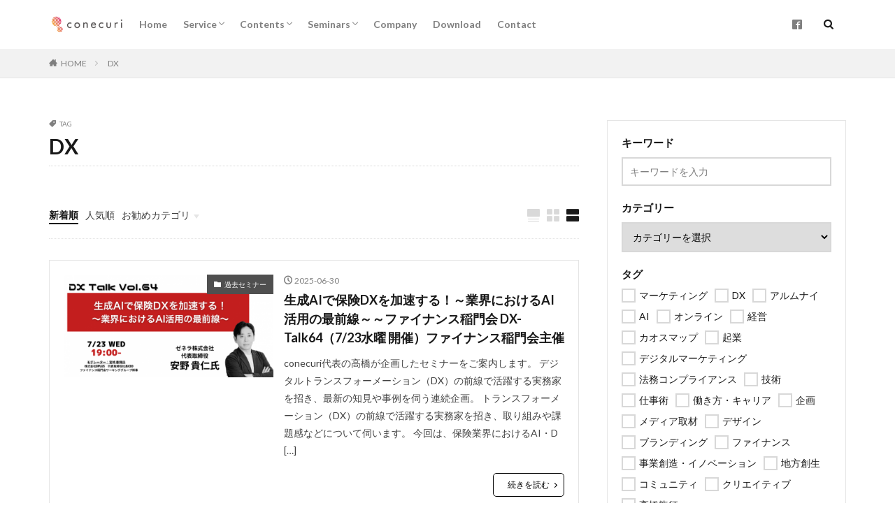

--- FILE ---
content_type: text/html; charset=UTF-8
request_url: https://conecuri.com/tag/dx/
body_size: 87614
content:

<!DOCTYPE html>

<html lang="ja" prefix="og: http://ogp.me/ns#" class="t-html 
">

<head prefix="og: http://ogp.me/ns# fb: http://ogp.me/ns/fb# article: http://ogp.me/ns/article#">
<meta charset="UTF-8">
<title>DX│conecuri合同会社</title>
<meta name='robots' content='max-image-preview:large' />
<style id='wp-img-auto-sizes-contain-inline-css' type='text/css'>
img:is([sizes=auto i],[sizes^="auto," i]){contain-intrinsic-size:3000px 1500px}
/*# sourceURL=wp-img-auto-sizes-contain-inline-css */
</style>
<link rel='stylesheet' id='dashicons-css' href='https://conecuri.com/wp/wp-includes/css/dashicons.min.css?ver=6.9' type='text/css' media='all' />
<link rel='stylesheet' id='thickbox-css' href='https://conecuri.com/wp/wp-includes/js/thickbox/thickbox.css?ver=6.9' type='text/css' media='all' />
<link rel='stylesheet' id='wp-block-library-css' href='https://conecuri.com/wp/wp-includes/css/dist/block-library/style.min.css?ver=6.9' type='text/css' media='all' />
<style id='wp-block-archives-inline-css' type='text/css'>
.wp-block-archives{box-sizing:border-box}.wp-block-archives-dropdown label{display:block}
/*# sourceURL=https://conecuri.com/wp/wp-includes/blocks/archives/style.min.css */
</style>
<style id='wp-block-categories-inline-css' type='text/css'>
.wp-block-categories{box-sizing:border-box}.wp-block-categories.alignleft{margin-right:2em}.wp-block-categories.alignright{margin-left:2em}.wp-block-categories.wp-block-categories-dropdown.aligncenter{text-align:center}.wp-block-categories .wp-block-categories__label{display:block;width:100%}
/*# sourceURL=https://conecuri.com/wp/wp-includes/blocks/categories/style.min.css */
</style>
<style id='wp-block-heading-inline-css' type='text/css'>
h1:where(.wp-block-heading).has-background,h2:where(.wp-block-heading).has-background,h3:where(.wp-block-heading).has-background,h4:where(.wp-block-heading).has-background,h5:where(.wp-block-heading).has-background,h6:where(.wp-block-heading).has-background{padding:1.25em 2.375em}h1.has-text-align-left[style*=writing-mode]:where([style*=vertical-lr]),h1.has-text-align-right[style*=writing-mode]:where([style*=vertical-rl]),h2.has-text-align-left[style*=writing-mode]:where([style*=vertical-lr]),h2.has-text-align-right[style*=writing-mode]:where([style*=vertical-rl]),h3.has-text-align-left[style*=writing-mode]:where([style*=vertical-lr]),h3.has-text-align-right[style*=writing-mode]:where([style*=vertical-rl]),h4.has-text-align-left[style*=writing-mode]:where([style*=vertical-lr]),h4.has-text-align-right[style*=writing-mode]:where([style*=vertical-rl]),h5.has-text-align-left[style*=writing-mode]:where([style*=vertical-lr]),h5.has-text-align-right[style*=writing-mode]:where([style*=vertical-rl]),h6.has-text-align-left[style*=writing-mode]:where([style*=vertical-lr]),h6.has-text-align-right[style*=writing-mode]:where([style*=vertical-rl]){rotate:180deg}
/*# sourceURL=https://conecuri.com/wp/wp-includes/blocks/heading/style.min.css */
</style>
<style id='wp-block-group-inline-css' type='text/css'>
.wp-block-group{box-sizing:border-box}:where(.wp-block-group.wp-block-group-is-layout-constrained){position:relative}
/*# sourceURL=https://conecuri.com/wp/wp-includes/blocks/group/style.min.css */
</style>
<style id='wp-block-paragraph-inline-css' type='text/css'>
.is-small-text{font-size:.875em}.is-regular-text{font-size:1em}.is-large-text{font-size:2.25em}.is-larger-text{font-size:3em}.has-drop-cap:not(:focus):first-letter{float:left;font-size:8.4em;font-style:normal;font-weight:100;line-height:.68;margin:.05em .1em 0 0;text-transform:uppercase}body.rtl .has-drop-cap:not(:focus):first-letter{float:none;margin-left:.1em}p.has-drop-cap.has-background{overflow:hidden}:root :where(p.has-background){padding:1.25em 2.375em}:where(p.has-text-color:not(.has-link-color)) a{color:inherit}p.has-text-align-left[style*="writing-mode:vertical-lr"],p.has-text-align-right[style*="writing-mode:vertical-rl"]{rotate:180deg}
/*# sourceURL=https://conecuri.com/wp/wp-includes/blocks/paragraph/style.min.css */
</style>
<style id='global-styles-inline-css' type='text/css'>
:root{--wp--preset--aspect-ratio--square: 1;--wp--preset--aspect-ratio--4-3: 4/3;--wp--preset--aspect-ratio--3-4: 3/4;--wp--preset--aspect-ratio--3-2: 3/2;--wp--preset--aspect-ratio--2-3: 2/3;--wp--preset--aspect-ratio--16-9: 16/9;--wp--preset--aspect-ratio--9-16: 9/16;--wp--preset--color--black: #000000;--wp--preset--color--cyan-bluish-gray: #abb8c3;--wp--preset--color--white: #ffffff;--wp--preset--color--pale-pink: #f78da7;--wp--preset--color--vivid-red: #cf2e2e;--wp--preset--color--luminous-vivid-orange: #ff6900;--wp--preset--color--luminous-vivid-amber: #fcb900;--wp--preset--color--light-green-cyan: #7bdcb5;--wp--preset--color--vivid-green-cyan: #00d084;--wp--preset--color--pale-cyan-blue: #8ed1fc;--wp--preset--color--vivid-cyan-blue: #0693e3;--wp--preset--color--vivid-purple: #9b51e0;--wp--preset--gradient--vivid-cyan-blue-to-vivid-purple: linear-gradient(135deg,rgb(6,147,227) 0%,rgb(155,81,224) 100%);--wp--preset--gradient--light-green-cyan-to-vivid-green-cyan: linear-gradient(135deg,rgb(122,220,180) 0%,rgb(0,208,130) 100%);--wp--preset--gradient--luminous-vivid-amber-to-luminous-vivid-orange: linear-gradient(135deg,rgb(252,185,0) 0%,rgb(255,105,0) 100%);--wp--preset--gradient--luminous-vivid-orange-to-vivid-red: linear-gradient(135deg,rgb(255,105,0) 0%,rgb(207,46,46) 100%);--wp--preset--gradient--very-light-gray-to-cyan-bluish-gray: linear-gradient(135deg,rgb(238,238,238) 0%,rgb(169,184,195) 100%);--wp--preset--gradient--cool-to-warm-spectrum: linear-gradient(135deg,rgb(74,234,220) 0%,rgb(151,120,209) 20%,rgb(207,42,186) 40%,rgb(238,44,130) 60%,rgb(251,105,98) 80%,rgb(254,248,76) 100%);--wp--preset--gradient--blush-light-purple: linear-gradient(135deg,rgb(255,206,236) 0%,rgb(152,150,240) 100%);--wp--preset--gradient--blush-bordeaux: linear-gradient(135deg,rgb(254,205,165) 0%,rgb(254,45,45) 50%,rgb(107,0,62) 100%);--wp--preset--gradient--luminous-dusk: linear-gradient(135deg,rgb(255,203,112) 0%,rgb(199,81,192) 50%,rgb(65,88,208) 100%);--wp--preset--gradient--pale-ocean: linear-gradient(135deg,rgb(255,245,203) 0%,rgb(182,227,212) 50%,rgb(51,167,181) 100%);--wp--preset--gradient--electric-grass: linear-gradient(135deg,rgb(202,248,128) 0%,rgb(113,206,126) 100%);--wp--preset--gradient--midnight: linear-gradient(135deg,rgb(2,3,129) 0%,rgb(40,116,252) 100%);--wp--preset--font-size--small: 13px;--wp--preset--font-size--medium: 20px;--wp--preset--font-size--large: 36px;--wp--preset--font-size--x-large: 42px;--wp--preset--spacing--20: 0.44rem;--wp--preset--spacing--30: 0.67rem;--wp--preset--spacing--40: 1rem;--wp--preset--spacing--50: 1.5rem;--wp--preset--spacing--60: 2.25rem;--wp--preset--spacing--70: 3.38rem;--wp--preset--spacing--80: 5.06rem;--wp--preset--shadow--natural: 6px 6px 9px rgba(0, 0, 0, 0.2);--wp--preset--shadow--deep: 12px 12px 50px rgba(0, 0, 0, 0.4);--wp--preset--shadow--sharp: 6px 6px 0px rgba(0, 0, 0, 0.2);--wp--preset--shadow--outlined: 6px 6px 0px -3px rgb(255, 255, 255), 6px 6px rgb(0, 0, 0);--wp--preset--shadow--crisp: 6px 6px 0px rgb(0, 0, 0);}:where(.is-layout-flex){gap: 0.5em;}:where(.is-layout-grid){gap: 0.5em;}body .is-layout-flex{display: flex;}.is-layout-flex{flex-wrap: wrap;align-items: center;}.is-layout-flex > :is(*, div){margin: 0;}body .is-layout-grid{display: grid;}.is-layout-grid > :is(*, div){margin: 0;}:where(.wp-block-columns.is-layout-flex){gap: 2em;}:where(.wp-block-columns.is-layout-grid){gap: 2em;}:where(.wp-block-post-template.is-layout-flex){gap: 1.25em;}:where(.wp-block-post-template.is-layout-grid){gap: 1.25em;}.has-black-color{color: var(--wp--preset--color--black) !important;}.has-cyan-bluish-gray-color{color: var(--wp--preset--color--cyan-bluish-gray) !important;}.has-white-color{color: var(--wp--preset--color--white) !important;}.has-pale-pink-color{color: var(--wp--preset--color--pale-pink) !important;}.has-vivid-red-color{color: var(--wp--preset--color--vivid-red) !important;}.has-luminous-vivid-orange-color{color: var(--wp--preset--color--luminous-vivid-orange) !important;}.has-luminous-vivid-amber-color{color: var(--wp--preset--color--luminous-vivid-amber) !important;}.has-light-green-cyan-color{color: var(--wp--preset--color--light-green-cyan) !important;}.has-vivid-green-cyan-color{color: var(--wp--preset--color--vivid-green-cyan) !important;}.has-pale-cyan-blue-color{color: var(--wp--preset--color--pale-cyan-blue) !important;}.has-vivid-cyan-blue-color{color: var(--wp--preset--color--vivid-cyan-blue) !important;}.has-vivid-purple-color{color: var(--wp--preset--color--vivid-purple) !important;}.has-black-background-color{background-color: var(--wp--preset--color--black) !important;}.has-cyan-bluish-gray-background-color{background-color: var(--wp--preset--color--cyan-bluish-gray) !important;}.has-white-background-color{background-color: var(--wp--preset--color--white) !important;}.has-pale-pink-background-color{background-color: var(--wp--preset--color--pale-pink) !important;}.has-vivid-red-background-color{background-color: var(--wp--preset--color--vivid-red) !important;}.has-luminous-vivid-orange-background-color{background-color: var(--wp--preset--color--luminous-vivid-orange) !important;}.has-luminous-vivid-amber-background-color{background-color: var(--wp--preset--color--luminous-vivid-amber) !important;}.has-light-green-cyan-background-color{background-color: var(--wp--preset--color--light-green-cyan) !important;}.has-vivid-green-cyan-background-color{background-color: var(--wp--preset--color--vivid-green-cyan) !important;}.has-pale-cyan-blue-background-color{background-color: var(--wp--preset--color--pale-cyan-blue) !important;}.has-vivid-cyan-blue-background-color{background-color: var(--wp--preset--color--vivid-cyan-blue) !important;}.has-vivid-purple-background-color{background-color: var(--wp--preset--color--vivid-purple) !important;}.has-black-border-color{border-color: var(--wp--preset--color--black) !important;}.has-cyan-bluish-gray-border-color{border-color: var(--wp--preset--color--cyan-bluish-gray) !important;}.has-white-border-color{border-color: var(--wp--preset--color--white) !important;}.has-pale-pink-border-color{border-color: var(--wp--preset--color--pale-pink) !important;}.has-vivid-red-border-color{border-color: var(--wp--preset--color--vivid-red) !important;}.has-luminous-vivid-orange-border-color{border-color: var(--wp--preset--color--luminous-vivid-orange) !important;}.has-luminous-vivid-amber-border-color{border-color: var(--wp--preset--color--luminous-vivid-amber) !important;}.has-light-green-cyan-border-color{border-color: var(--wp--preset--color--light-green-cyan) !important;}.has-vivid-green-cyan-border-color{border-color: var(--wp--preset--color--vivid-green-cyan) !important;}.has-pale-cyan-blue-border-color{border-color: var(--wp--preset--color--pale-cyan-blue) !important;}.has-vivid-cyan-blue-border-color{border-color: var(--wp--preset--color--vivid-cyan-blue) !important;}.has-vivid-purple-border-color{border-color: var(--wp--preset--color--vivid-purple) !important;}.has-vivid-cyan-blue-to-vivid-purple-gradient-background{background: var(--wp--preset--gradient--vivid-cyan-blue-to-vivid-purple) !important;}.has-light-green-cyan-to-vivid-green-cyan-gradient-background{background: var(--wp--preset--gradient--light-green-cyan-to-vivid-green-cyan) !important;}.has-luminous-vivid-amber-to-luminous-vivid-orange-gradient-background{background: var(--wp--preset--gradient--luminous-vivid-amber-to-luminous-vivid-orange) !important;}.has-luminous-vivid-orange-to-vivid-red-gradient-background{background: var(--wp--preset--gradient--luminous-vivid-orange-to-vivid-red) !important;}.has-very-light-gray-to-cyan-bluish-gray-gradient-background{background: var(--wp--preset--gradient--very-light-gray-to-cyan-bluish-gray) !important;}.has-cool-to-warm-spectrum-gradient-background{background: var(--wp--preset--gradient--cool-to-warm-spectrum) !important;}.has-blush-light-purple-gradient-background{background: var(--wp--preset--gradient--blush-light-purple) !important;}.has-blush-bordeaux-gradient-background{background: var(--wp--preset--gradient--blush-bordeaux) !important;}.has-luminous-dusk-gradient-background{background: var(--wp--preset--gradient--luminous-dusk) !important;}.has-pale-ocean-gradient-background{background: var(--wp--preset--gradient--pale-ocean) !important;}.has-electric-grass-gradient-background{background: var(--wp--preset--gradient--electric-grass) !important;}.has-midnight-gradient-background{background: var(--wp--preset--gradient--midnight) !important;}.has-small-font-size{font-size: var(--wp--preset--font-size--small) !important;}.has-medium-font-size{font-size: var(--wp--preset--font-size--medium) !important;}.has-large-font-size{font-size: var(--wp--preset--font-size--large) !important;}.has-x-large-font-size{font-size: var(--wp--preset--font-size--x-large) !important;}
/*# sourceURL=global-styles-inline-css */
</style>

<style id='classic-theme-styles-inline-css' type='text/css'>
/*! This file is auto-generated */
.wp-block-button__link{color:#fff;background-color:#32373c;border-radius:9999px;box-shadow:none;text-decoration:none;padding:calc(.667em + 2px) calc(1.333em + 2px);font-size:1.125em}.wp-block-file__button{background:#32373c;color:#fff;text-decoration:none}
/*# sourceURL=/wp-includes/css/classic-themes.min.css */
</style>
<link rel='stylesheet' id='dae-download-css' href='https://conecuri.com/wp/wp-content/plugins/download-after-email/css/download.css?ver=1756689060' type='text/css' media='all' />
<link rel='stylesheet' id='dae-fa-css' href='https://conecuri.com/wp/wp-content/plugins/download-after-email/css/all.css?ver=6.9' type='text/css' media='all' />
<link rel='stylesheet' id='whats-new-style-css' href='https://conecuri.com/wp/wp-content/plugins/whats-new-genarator/whats-new.css?ver=2.0.2' type='text/css' media='all' />
<link rel='stylesheet' id='amazonjs-css' href='https://conecuri.com/wp/wp-content/plugins/amazonjs/css/amazonjs.css?ver=0.10' type='text/css' media='all' />
<script type="text/javascript" src="https://conecuri.com/wp/wp-includes/js/jquery/jquery.min.js?ver=3.7.1" id="jquery-core-js"></script>
<script type="text/javascript" src="https://conecuri.com/wp/wp-includes/js/jquery/jquery-migrate.min.js?ver=3.4.1" id="jquery-migrate-js"></script>
<link rel="https://api.w.org/" href="https://conecuri.com/wp-json/" /><link rel="alternate" title="JSON" type="application/json" href="https://conecuri.com/wp-json/wp/v2/tags/30" /><link class="css-async" rel href="https://conecuri.com/wp/wp-content/themes/the-thor/css/icon.min.css">
<link class="css-async" rel href="https://fonts.googleapis.com/css?family=Lato:100,300,400,700,900">
<link class="css-async" rel href="https://fonts.googleapis.com/css?family=Fjalla+One">
<link rel="stylesheet" href="https://fonts.googleapis.com/css?family=Noto+Sans+JP:100,200,300,400,500,600,700,800,900">
<link rel="stylesheet" href="https://conecuri.com/wp/wp-content/themes/the-thor/style.min.css">
<link class="css-async" rel href="https://conecuri.com/wp/wp-content/themes/the-thor-child/style-user.css?1637219271">
<link rel="next" href="https://conecuri.com/tag/dx/page/2/" />
<script src="https://ajax.googleapis.com/ajax/libs/jquery/1.12.4/jquery.min.js"></script>
<meta http-equiv="X-UA-Compatible" content="IE=edge">
<meta name="viewport" content="width=device-width, initial-scale=1, viewport-fit=cover"/>
<style>
.widget.widget_nav_menu ul.menu{border-color: rgba(79,79,79,0.15);}.widget.widget_nav_menu ul.menu li{border-color: rgba(79,79,79,0.75);}.widget.widget_nav_menu ul.menu .sub-menu li{border-color: rgba(79,79,79,0.15);}.widget.widget_nav_menu ul.menu .sub-menu li .sub-menu li:first-child{border-color: rgba(79,79,79,0.15);}.widget.widget_nav_menu ul.menu li a:hover{background-color: rgba(79,79,79,0.75);}.widget.widget_nav_menu ul.menu .current-menu-item > a{background-color: rgba(79,79,79,0.75);}.widget.widget_nav_menu ul.menu li .sub-menu li a:before {color:#4f4f4f;}.widget.widget_nav_menu ul.menu li a{background-color:#4f4f4f;}.widget.widget_nav_menu ul.menu .sub-menu a:hover{color:#4f4f4f;}.widget.widget_nav_menu ul.menu .sub-menu .current-menu-item a{color:#4f4f4f;}.widget.widget_categories ul{border-color: rgba(79,79,79,0.15);}.widget.widget_categories ul li{border-color: rgba(79,79,79,0.75);}.widget.widget_categories ul .children li{border-color: rgba(79,79,79,0.15);}.widget.widget_categories ul .children li .children li:first-child{border-color: rgba(79,79,79,0.15);}.widget.widget_categories ul li a:hover{background-color: rgba(79,79,79,0.75);}.widget.widget_categories ul .current-menu-item > a{background-color: rgba(79,79,79,0.75);}.widget.widget_categories ul li .children li a:before {color:#4f4f4f;}.widget.widget_categories ul li a{background-color:#4f4f4f;}.widget.widget_categories ul .children a:hover{color:#4f4f4f;}.widget.widget_categories ul .children .current-menu-item a{color:#4f4f4f;}.widgetSearch__input:hover{border-color:#4f4f4f;}.widgetCatTitle{background-color:#4f4f4f;}.widgetCatTitle__inner{background-color:#4f4f4f;}.widgetSearch__submit:hover{background-color:#4f4f4f;}.widgetProfile__sns{background-color:#4f4f4f;}.widget.widget_calendar .calendar_wrap tbody a:hover{background-color:#4f4f4f;}.widget ul li a:hover{color:#4f4f4f;}.widget.widget_rss .rsswidget:hover{color:#4f4f4f;}.widget.widget_tag_cloud a:hover{background-color:#4f4f4f;}.widget select:hover{border-color:#4f4f4f;}.widgetSearch__checkLabel:hover:after{border-color:#4f4f4f;}.widgetSearch__check:checked .widgetSearch__checkLabel:before, .widgetSearch__check:checked + .widgetSearch__checkLabel:before{border-color:#4f4f4f;}.widgetTab__item.current{border-top-color:#4f4f4f;}.widgetTab__item:hover{border-top-color:#4f4f4f;}.searchHead__title{background-color:#4f4f4f;}.searchHead__submit:hover{color:#4f4f4f;}.menuBtn__close:hover{color:#4f4f4f;}.menuBtn__link:hover{color:#4f4f4f;}@media only screen and (min-width: 992px){.menuBtn__link {background-color:#4f4f4f;}}.t-headerCenter .menuBtn__link:hover{color:#4f4f4f;}.searchBtn__close:hover{color:#4f4f4f;}.searchBtn__link:hover{color:#4f4f4f;}.breadcrumb__item a:hover{color:#4f4f4f;}.pager__item{color:#4f4f4f;}.pager__item:hover, .pager__item-current{background-color:#4f4f4f; color:#fff;}.page-numbers{color:#4f4f4f;}.page-numbers:hover, .page-numbers.current{background-color:#4f4f4f; color:#fff;}.pagePager__item{color:#4f4f4f;}.pagePager__item:hover, .pagePager__item-current{background-color:#4f4f4f; color:#fff;}.heading a:hover{color:#4f4f4f;}.eyecatch__cat{background-color:#4f4f4f;}.the__category{background-color:#4f4f4f;}.dateList__item a:hover{color:#4f4f4f;}.controllerFooter__item:last-child{background-color:#4f4f4f;}.controllerFooter__close{background-color:#4f4f4f;}.bottomFooter__topBtn{background-color:#4f4f4f;}.mask-color{background-color:#4f4f4f;}.mask-colorgray{background-color:#4f4f4f;}.pickup3__item{background-color:#4f4f4f;}.categoryBox__title{color:#4f4f4f;}.comments__list .comment-meta{background-color:#4f4f4f;}.comment-respond .submit{background-color:#4f4f4f;}.prevNext__pop{background-color:#4f4f4f;}.swiper-pagination-bullet-active{background-color:#4f4f4f;}.swiper-slider .swiper-button-next, .swiper-slider .swiper-container-rtl .swiper-button-prev, .swiper-slider .swiper-button-prev, .swiper-slider .swiper-container-rtl .swiper-button-next	{background-color:#4f4f4f;}body{background:#ffffff;}.l-header{background-color:#ffffff;}.globalNavi::before{background: -webkit-gradient(linear,left top,right top,color-stop(0%,rgba(255,255,255,0)),color-stop(100%,#ffffff));}.snsFooter{background-color:#4f4f4f}.widget-main .heading.heading-widget{background-color:#4f4f4f}.widget-main .heading.heading-widgetsimple{background-color:#4f4f4f}.widget-main .heading.heading-widgetsimplewide{background-color:#4f4f4f}.widget-main .heading.heading-widgetwide{background-color:#4f4f4f}.widget-main .heading.heading-widgetbottom:before{border-color:#4f4f4f}.widget-main .heading.heading-widgetborder{border-color:#4f4f4f}.widget-main .heading.heading-widgetborder::before,.widget-main .heading.heading-widgetborder::after{background-color:#4f4f4f}.widget-side .heading.heading-widget{background-color:#000000}.widget-side .heading.heading-widgetsimple{background-color:#000000}.widget-side .heading.heading-widgetsimplewide{background-color:#000000}.widget-side .heading.heading-widgetwide{background-color:#000000}.widget-side .heading.heading-widgetbottom:before{border-color:#000000}.widget-side .heading.heading-widgetborder{border-color:#000000}.widget-side .heading.heading-widgetborder::before,.widget-side .heading.heading-widgetborder::after{background-color:#000000}.widget-foot .heading.heading-widget{background-color:#ac873d}.widget-foot .heading.heading-widgetsimple{background-color:#ac873d}.widget-foot .heading.heading-widgetsimplewide{background-color:#ac873d}.widget-foot .heading.heading-widgetwide{background-color:#ac873d}.widget-foot .heading.heading-widgetbottom:before{border-color:#ac873d}.widget-foot .heading.heading-widgetborder{border-color:#ac873d}.widget-foot .heading.heading-widgetborder::before,.widget-foot .heading.heading-widgetborder::after{background-color:#ac873d}.widget-menu .heading.heading-widget{background-color:#ac873d}.widget-menu .heading.heading-widgetsimple{background-color:#ac873d}.widget-menu .heading.heading-widgetsimplewide{background-color:#ac873d}.widget-menu .heading.heading-widgetwide{background-color:#ac873d}.widget-menu .heading.heading-widgetbottom:before{border-color:#ac873d}.widget-menu .heading.heading-widgetborder{border-color:#ac873d}.widget-menu .heading.heading-widgetborder::before,.widget-menu .heading.heading-widgetborder::after{background-color:#ac873d}.still{height: 100px;}@media only screen and (min-width: 768px){.still {height: 300px;}}.still.still-movie .still__box{background-image:url(https://conecuri.com/wp/wp-content/uploads/2021/08/cyber-3400789_1280-768x384.jpg);}@media only screen and (min-width: 768px){.still.still-movie .still__box{background-image:url(https://conecuri.com/wp/wp-content/uploads/2021/08/cyber-3400789_1280.jpg);}}.rankingBox__bg{background-color:#e5e5e5}.the__ribbon{background-color:#ac873d}.the__ribbon:after{border-left-color:#ac873d; border-right-color:#ac873d}.content .afTagBox__btnDetail{background-color:#4f4f4f;}.widget .widgetAfTag__btnDetail{background-color:#4f4f4f;}.content .afTagBox__btnAf{background-color:#4f4f4f;}.widget .widgetAfTag__btnAf{background-color:#4f4f4f;}.content a{color:#4f4f4f;}.phrase a{color:#4f4f4f;}.content .sitemap li a:hover{color:#4f4f4f;}.content h2 a:hover,.content h3 a:hover,.content h4 a:hover,.content h5 a:hover{color:#4f4f4f;}.content ul.menu li a:hover{color:#4f4f4f;}.content .es-LiconBox:before{background-color:#a83f3f;}.content .es-LiconCircle:before{background-color:#a83f3f;}.content .es-BTiconBox:before{background-color:#a83f3f;}.content .es-BTiconCircle:before{background-color:#a83f3f;}.content .es-BiconObi{border-color:#a83f3f;}.content .es-BiconCorner:before{background-color:#a83f3f;}.content .es-BiconCircle:before{background-color:#a83f3f;}.content .es-BmarkHatena::before{background-color:#005293;}.content .es-BmarkExcl::before{background-color:#b60105;}.content .es-BmarkQ::before{background-color:#005293;}.content .es-BmarkQ::after{border-top-color:#005293;}.content .es-BmarkA::before{color:#b60105;}.content .es-BsubTradi::before{color:#ffffff;background-color:#b60105;border-color:#b60105;}.btn__link-primary{color:#ffffff; background-color:#000000;}.content .btn__link-primary{color:#ffffff; background-color:#000000;}.searchBtn__contentInner .btn__link-search{color:#ffffff; background-color:#000000;}.btn__link-secondary{color:#ffffff; background-color:#000000;}.content .btn__link-secondary{color:#ffffff; background-color:#000000;}.btn__link-search{color:#ffffff; background-color:#000000;}.btn__link-normal{color:#000000;}.content .btn__link-normal{color:#000000;}.btn__link-normal:hover{background-color:#000000;}.content .btn__link-normal:hover{background-color:#000000;}.comments__list .comment-reply-link{color:#000000;}.comments__list .comment-reply-link:hover{background-color:#000000;}@media only screen and (min-width: 992px){.subNavi__link-pickup{color:#000000;}}@media only screen and (min-width: 992px){.subNavi__link-pickup:hover{background-color:#000000;}}.content h2{color:#191919}.content h3{color:#191919}.content h4{color:#191919}.content h5{color:#191919}.content ul > li::before{color:#000000;}.content ul{color:#191919;}.content ol > li::before{color:#000000; border-color:#000000;}.content ol > li > ol > li::before{background-color:#000000; border-color:#000000;}.content ol > li > ol > li > ol > li::before{color:#000000; border-color:#000000;}.partsOl-5 ol{border-color:#ffffff; background-color:#ffffff;}.content .balloon .balloon__text{color:#191919; background-color:#f2f2f2;}.content .balloon .balloon__text-left:before{border-left-color:#f2f2f2;}.content .balloon .balloon__text-right:before{border-right-color:#f2f2f2;}.content .balloon-boder .balloon__text{color:#191919; background-color:#ffffff;  border-color:#d8d8d8;}.content .balloon-boder .balloon__text-left:before{border-left-color:#d8d8d8;}.content .balloon-boder .balloon__text-left:after{border-left-color:#ffffff;}.content .balloon-boder .balloon__text-right:before{border-right-color:#d8d8d8;}.content .balloon-boder .balloon__text-right:after{border-right-color:#ffffff;}.content blockquote{color:#191919; background-color:#f2f2f2;}.content blockquote::before{color:#d8d8d8;}.content table{color:#191919; border-top-color:#E5E5E5; border-left-color:#E5E5E5;}.content table th{background:#7f7f7f; color:#ffffff; ;border-right-color:#E5E5E5; border-bottom-color:#E5E5E5;}.content table td{background:#ffffff; ;border-right-color:#E5E5E5; border-bottom-color:#E5E5E5;}.content table tr:nth-child(odd) td{background-color:#f2f2f2;}
</style>
<link rel="icon" href="https://conecuri.com/wp/wp-content/uploads/2021/09/cropped-SNS-09-32x32.png" sizes="32x32" />
<link rel="icon" href="https://conecuri.com/wp/wp-content/uploads/2021/09/cropped-SNS-09-192x192.png" sizes="192x192" />
<link rel="apple-touch-icon" href="https://conecuri.com/wp/wp-content/uploads/2021/09/cropped-SNS-09-180x180.png" />
<meta name="msapplication-TileImage" content="https://conecuri.com/wp/wp-content/uploads/2021/09/cropped-SNS-09-270x270.png" />
<link rel="alternate" type="application/rss+xml" title="RSS" href="https://conecuri.com/rsslatest.xml" /><!– Global site tag (gtag.js) – Google Analytics –>
<script async src='https://www.googletagmanager.com/gtag/js?id=UA-209518464-1'></script>
<script>
    window.dataLayer = window.dataLayer || [];
    function gtag(){dataLayer.push(arguments);}
    gtag('js', new Date());
    gtag('config', 'UA-209518464-1');
    
</script>
<!– /Global site tag (gtag.js) – Google Analytics –>
<meta property="og:site_name" content="conecuri合同会社" />
<meta property="og:type" content="website" />
<meta property="og:title" content="DX│conecuri合同会社" />
<meta property="og:description" content="connect with curiosity" />
<meta property="og:url" content="https://conecuri.com/tag/dx/" />
<meta property="og:image" content="https://conecuri.com/wp/wp-content/themes/the-thor/img/img_no_768.gif" />
<meta name="twitter:card" content="summary" />
<meta name="twitter:site" content="@Ryu_8cchobori" />


</head>
<body data-rsssl=1 class="t-naviNoneSp t-footerFixed" id="top">


  <!--l-header-->
  <header class="l-header">
    <div class="container container-header">

      <!--logo-->
			<p class="siteTitle">
				<a class="siteTitle__link" href="https://conecuri.com">
											<img class="siteTitle__logo" src="https://conecuri.com/wp/wp-content/uploads/2021/09/allwhite.png" alt="conecuri合同会社" width="1330" height="366" >
					        </a>
      </p>      <!--/logo-->


      				<!--globalNavi-->
				<nav class="globalNavi u-none-sp">
					<div class="globalNavi__inner">
            <ul class="globalNavi__list"><li id="menu-item-732" class="menu-item menu-item-type-post_type menu-item-object-page menu-item-home menu-item-732"><a href="https://conecuri.com/">Home</a></li>
<li id="menu-item-223" class="menu-item menu-item-type-post_type menu-item-object-page menu-item-has-children menu-item-223"><a href="https://conecuri.com/service/">Service</a>
<ul class="sub-menu">
	<li id="menu-item-675" class="menu-item menu-item-type-custom menu-item-object-custom menu-item-675"><a href="https://conecuri.com/wp/?page_id=86">企業向けサービス</a></li>
	<li id="menu-item-676" class="menu-item menu-item-type-custom menu-item-object-custom menu-item-676"><a href="https://conecuri.com/wp/?page_id=86#title2">プロフェッショナル向けサービス</a></li>
</ul>
</li>
<li id="menu-item-729" class="menu-item menu-item-type-taxonomy menu-item-object-category menu-item-has-children menu-item-729"><a href="https://conecuri.com/category/contents/">Contents</a>
<ul class="sub-menu">
	<li id="menu-item-330" class="menu-item menu-item-type-taxonomy menu-item-object-category menu-item-330"><a href="https://conecuri.com/category/contents/news/">ニュース</a></li>
	<li id="menu-item-329" class="menu-item menu-item-type-taxonomy menu-item-object-category menu-item-329"><a href="https://conecuri.com/category/contents/article/">執筆記事</a></li>
	<li id="menu-item-1091" class="menu-item menu-item-type-taxonomy menu-item-object-category menu-item-1091"><a href="https://conecuri.com/category/contents/publication/">メディア掲載</a></li>
</ul>
</li>
<li id="menu-item-328" class="menu-item menu-item-type-taxonomy menu-item-object-category menu-item-has-children menu-item-328"><a href="https://conecuri.com/category/seminars/">Seminars</a>
<ul class="sub-menu">
	<li id="menu-item-730" class="menu-item menu-item-type-taxonomy menu-item-object-category menu-item-730"><a href="https://conecuri.com/category/seminars/scheduled-seminar/">実施予定セミナー</a></li>
	<li id="menu-item-731" class="menu-item menu-item-type-taxonomy menu-item-object-category menu-item-731"><a href="https://conecuri.com/category/seminars/past-seminar/">過去セミナー</a></li>
</ul>
</li>
<li id="menu-item-224" class="menu-item menu-item-type-post_type menu-item-object-page menu-item-224"><a href="https://conecuri.com/about-us/">Company</a></li>
<li id="menu-item-606" class="menu-item menu-item-type-taxonomy menu-item-object-category menu-item-606"><a href="https://conecuri.com/category/download/">Download</a></li>
<li id="menu-item-366" class="menu-item menu-item-type-post_type menu-item-object-page menu-item-366"><a href="https://conecuri.com/contact/">Contact</a></li>
</ul>					</div>
				</nav>
				<!--/globalNavi-->
			

							<!--subNavi-->
				<nav class="subNavi">
	        	        						<ul class="subNavi__list">
															<li class="subNavi__item"><a class="subNavi__link icon-facebook2" href="https://www.facebook.com/conecuri"></a></li>
													</ul>
									</nav>
				<!--/subNavi-->
			

            <!--searchBtn-->
			<div class="searchBtn ">
        <input class="searchBtn__checkbox" id="searchBtn-checkbox" type="checkbox">
        <label class="searchBtn__link searchBtn__link-text icon-search" for="searchBtn-checkbox"></label>
        <label class="searchBtn__unshown" for="searchBtn-checkbox"></label>

        <div class="searchBtn__content">
          <div class="searchBtn__scroll">
            <label class="searchBtn__close" for="searchBtn-checkbox"><i class="icon-close"></i>CLOSE</label>
            <div class="searchBtn__contentInner">
              <aside class="widget">
  <div class="widgetSearch">
    <form method="get" action="https://conecuri.com" target="_top">
  <div class="widgetSearch__contents">
    <h3 class="heading heading-tertiary">キーワード</h3>
    <input class="widgetSearch__input widgetSearch__input-max" type="text" name="s" placeholder="キーワードを入力" value="">

    
  </div>

  <div class="widgetSearch__contents">
    <h3 class="heading heading-tertiary">カテゴリー</h3>
	<select  name='cat' id='cat_696f0008d42fc' class='widgetSearch__select'>
	<option value=''>カテゴリーを選択</option>
	<option class="level-0" value="27">過去セミナー</option>
	<option class="level-0" value="26">実施予定セミナー</option>
	<option class="level-0" value="31">メディア掲載</option>
	<option class="level-0" value="2">ニュース</option>
	<option class="level-0" value="15">メンバー</option>
	<option class="level-0" value="4">執筆記事</option>
	<option class="level-0" value="18">ダウンロード</option>
	<option class="level-0" value="1">未分類</option>
</select>
  </div>

  	<div class="widgetSearch__tag">
    <h3 class="heading heading-tertiary">タグ</h3>
    <label><input class="widgetSearch__check" type="checkbox" name="tag[]" value="marketing" /><span class="widgetSearch__checkLabel">マーケティング</span></label><label><input class="widgetSearch__check" type="checkbox" name="tag[]" value="dx" /><span class="widgetSearch__checkLabel">DX</span></label><label><input class="widgetSearch__check" type="checkbox" name="tag[]" value="alumni" /><span class="widgetSearch__checkLabel">アルムナイ</span></label><label><input class="widgetSearch__check" type="checkbox" name="tag[]" value="ai" /><span class="widgetSearch__checkLabel">AI</span></label><label><input class="widgetSearch__check" type="checkbox" name="tag[]" value="online" /><span class="widgetSearch__checkLabel">オンライン</span></label><label><input class="widgetSearch__check" type="checkbox" name="tag[]" value="management" /><span class="widgetSearch__checkLabel">経営</span></label><label><input class="widgetSearch__check" type="checkbox" name="tag[]" value="landscape" /><span class="widgetSearch__checkLabel">カオスマップ</span></label><label><input class="widgetSearch__check" type="checkbox" name="tag[]" value="startup" /><span class="widgetSearch__checkLabel">起業</span></label><label><input class="widgetSearch__check" type="checkbox" name="tag[]" value="digital-marketing" /><span class="widgetSearch__checkLabel">デジタルマーケティング</span></label><label><input class="widgetSearch__check" type="checkbox" name="tag[]" value="legal-compliance" /><span class="widgetSearch__checkLabel">法務コンプライアンス</span></label><label><input class="widgetSearch__check" type="checkbox" name="tag[]" value="tech" /><span class="widgetSearch__checkLabel">技術</span></label><label><input class="widgetSearch__check" type="checkbox" name="tag[]" value="business-skill" /><span class="widgetSearch__checkLabel">仕事術</span></label><label><input class="widgetSearch__check" type="checkbox" name="tag[]" value="career" /><span class="widgetSearch__checkLabel">働き方・キャリア</span></label><label><input class="widgetSearch__check" type="checkbox" name="tag[]" value="produce" /><span class="widgetSearch__checkLabel">企画</span></label><label><input class="widgetSearch__check" type="checkbox" name="tag[]" value="media-interview" /><span class="widgetSearch__checkLabel">メディア取材</span></label><label><input class="widgetSearch__check" type="checkbox" name="tag[]" value="design" /><span class="widgetSearch__checkLabel">デザイン</span></label><label><input class="widgetSearch__check" type="checkbox" name="tag[]" value="branding" /><span class="widgetSearch__checkLabel">ブランディング</span></label><label><input class="widgetSearch__check" type="checkbox" name="tag[]" value="finance" /><span class="widgetSearch__checkLabel">ファイナンス</span></label><label><input class="widgetSearch__check" type="checkbox" name="tag[]" value="innovation" /><span class="widgetSearch__checkLabel">事業創造・イノベーション</span></label><label><input class="widgetSearch__check" type="checkbox" name="tag[]" value="regional-development" /><span class="widgetSearch__checkLabel">地方創生</span></label><label><input class="widgetSearch__check" type="checkbox" name="tag[]" value="community" /><span class="widgetSearch__checkLabel">コミュニティ</span></label><label><input class="widgetSearch__check" type="checkbox" name="tag[]" value="creative" /><span class="widgetSearch__checkLabel">クリエイティブ</span></label><label><input class="widgetSearch__check" type="checkbox" name="tag[]" value="takahashi" /><span class="widgetSearch__checkLabel">高橋龍征</span></label>  </div>
  
  <div class="btn btn-search">
    <button class="btn__link btn__link-search" type="submit" value="search">検索</button>
  </div>
</form>
  </div>
</aside>
            </div>
          </div>
        </div>
      </div>
			<!--/searchBtn-->
      

            <!--menuBtn-->
			<div class="menuBtn u-none-pc">
        <input class="menuBtn__checkbox" id="menuBtn-checkbox" type="checkbox">
        <label class="menuBtn__link menuBtn__link-text icon-menu" for="menuBtn-checkbox"></label>
        <label class="menuBtn__unshown" for="menuBtn-checkbox"></label>
        <div class="menuBtn__content">
          <div class="menuBtn__scroll">
            <label class="menuBtn__close" for="menuBtn-checkbox"><i class="icon-close"></i>CLOSE</label>
            <div class="menuBtn__contentInner">
															<nav class="menuBtn__navi u-none-pc">
	              		                <ul class="menuBtn__naviList">
																					<li class="menuBtn__naviItem"><a class="menuBtn__naviLink icon-facebook" href="https://www.facebook.com/conecuri"></a></li>
											                </ul>
								</nav>
	              															            </div>
          </div>
        </div>
			</div>
			<!--/menuBtn-->
      
    </div>
  </header>
  <!--/l-header-->


  <!--l-headerBottom-->
  <div class="l-headerBottom">

    
		
	  	    <div class="wider">
				<!--breadcrum-->
	      <div class="breadcrumb"><ul class="breadcrumb__list container"><li class="breadcrumb__item icon-home"><a href="https://conecuri.com">HOME</a></li><li class="breadcrumb__item breadcrumb__item-current"><a href="https://conecuri.com/tag/dx/">DX</a></li></ul></div>				<!--/breadcrum-->
	    </div>
	  
  </div>
  <!--l-headerBottom-->


  <!--l-wrapper-->
  <div class="l-wrapper">

    <!--l-main-->
        <main class="l-main">


                  <div class="dividerBottom">
                <div class="archiveHead		">
                  <div class="archiveHead__contents">
            <span class="archiveHead__subtitle"><i class="icon-tag"></i>TAG</span>
            <h1 class="heading heading-primary cc-ft30">DX</h1>
            
          </div>
        </div>

		      </div>
      



      <div class="dividerBottom">
        <!--controller-->
        <input type="radio" name="controller__viewRadio" value="viewWide" class="controller__viewRadio" id="viewWide" ><input type="radio" name="controller__viewRadio" value="viewCard" class="controller__viewRadio" id="viewCard" ><input type="radio" name="controller__viewRadio" value="viewNormal" class="controller__viewRadio" id="viewNormal" checked><ul class="controller "><li class="controller__item"><form method="get" name="newer" action="https://conecuri.com/tag/dx/"><input type="hidden" name="sort" value="newer" /><a class="controller__link is-current" href="javascript:newer.submit()">新着順</a></form></li><li class="controller__item"><form method="get" name="popular" action="https://conecuri.com/tag/dx/"><input type="hidden" name="sort" value="popular" /><a class="controller__link" href="javascript:popular.submit()">人気順</a></form></li><li class="controller__item"><input class="controller__catCheck" id="categoryPanel" type="checkbox"><label class="controller__catLabel" for="categoryPanel">お勧めカテゴリ</label><ul class="controller__catPanel"><li><a href="https://conecuri.com/category/seminars/">Seminars</a></li><li><a href="https://conecuri.com/category/contents/article/">執筆記事</a></li><li><a href="https://conecuri.com/category/members/">メンバー</a></li><li><a href="https://conecuri.com/category/download/">ダウンロード</a></li><li><a href="https://conecuri.com/category/contents/news/">ニュース</a></li></ul></li><li class="controller__item controller__item-end"><label for="viewWide" class="controller__viewLabel viewWide icon-view_wide"></label></li><li class="controller__item"><label for="viewCard" class="controller__viewLabel viewCard icon-view_card"></label></li><li class="controller__item"><label for="viewNormal" class="controller__viewLabel viewNormal icon-view_normal"></label></li></ul>        <!--/controller-->

        <!--archive-->
                <div class="archive">
	      			          <article class="archive__item archive__item-border">

                        <div class="eyecatch">

              			    			          <span class="eyecatch__cat cc-bg27"><a href="https://conecuri.com/category/seminars/past-seminar/">過去セミナー</a></span>              <a class="eyecatch__link" href="https://conecuri.com/seminar-20250723/">
                                  <img width="768" height="376" src="https://conecuri.com/wp/wp-content/themes/the-thor/img/dummy.gif" data-layzr="https://conecuri.com/wp/wp-content/uploads/2025/07/seminar-20250723-768x376.png" class="attachment-icatch768 size-icatch768 wp-post-image" alt="" decoding="async" fetchpriority="high" />                              </a>
            </div>
            
            <div class="archive__contents">

			  
                            <ul class="dateList">
                                  <li class="dateList__item icon-clock">2025-06-30</li>
                                                                              </ul>
              
              <h2 class="heading heading-secondary">
                <a href="https://conecuri.com/seminar-20250723/">生成AIで保険DXを加速する！～業界におけるAI活用の最前線～～ファイナンス稲門会 DX-Talk64（7/23水曜 開催）ファイナンス稲門会主催</a>
              </h2>
              <p class="phrase phrase-secondary">
              conecuri代表の高橋が企画したセミナーをご案内します。 デジタルトランスフォーメーション（DX）の前線で活躍する実務家を招き、最新の知見や事例を伺う連続企画。 トランスフォーメーション（DX）の前線で活躍する実務家を招き、取り組みや課題感などについて伺います。 今回は、保険業界におけるAI・D [&hellip;]              </p>

                            <div class="btn btn-right">
                <a class="btn__link btn__link-normal" href="https://conecuri.com/seminar-20250723/">続きを読む</a>
              </div>
                          </div>
          </article>

            		  			          <article class="archive__item archive__item-border">

                        <div class="eyecatch">

              			    			          <span class="eyecatch__cat cc-bg27"><a href="https://conecuri.com/category/seminars/past-seminar/">過去セミナー</a></span>              <a class="eyecatch__link" href="https://conecuri.com/seminar-20250129/">
                                  <img width="768" height="376" src="https://conecuri.com/wp/wp-content/themes/the-thor/img/dummy.gif" data-layzr="https://conecuri.com/wp/wp-content/uploads/2024/12/seminar-20250129-768x376.png" class="attachment-icatch768 size-icatch768 wp-post-image" alt="" decoding="async" />                              </a>
            </div>
            
            <div class="archive__contents">

			  
                            <ul class="dateList">
                                  <li class="dateList__item icon-clock">2024-12-30</li>
                                                                              </ul>
              
              <h2 class="heading heading-secondary">
                <a href="https://conecuri.com/seminar-20250129/">生成AIで次代リーダーを創る！～経験・知見から対話型コーチAIを生成する～ファイナンス稲門会 DX-Talk63（1/29水曜 開催）ファイナンス稲門会 主催</a>
              </h2>
              <p class="phrase phrase-secondary">
              デジタルトランスフォーメーション（DX）の前線で活躍する実務家を招き、最新の知見や事例を伺う連続企画。 トランスフォーメーション（DX）の前線で活躍する実務家を招き、取り組みや課題感などについて伺います。 今回は、プレイステーション事業CTO/EVP、楽天のAI担当執行役員、KPMGジャパンCDO、 [&hellip;]              </p>

                            <div class="btn btn-right">
                <a class="btn__link btn__link-normal" href="https://conecuri.com/seminar-20250129/">続きを読む</a>
              </div>
                          </div>
          </article>

            		  			          <article class="archive__item archive__item-border">

                        <div class="eyecatch">

              			    			          <span class="eyecatch__cat cc-bg27"><a href="https://conecuri.com/category/seminars/past-seminar/">過去セミナー</a></span>              <a class="eyecatch__link" href="https://conecuri.com/seminar-20250115/">
                                  <img width="768" height="376" src="https://conecuri.com/wp/wp-content/themes/the-thor/img/dummy.gif" data-layzr="https://conecuri.com/wp/wp-content/uploads/2024/11/seminar-20240115-768x376.png" class="attachment-icatch768 size-icatch768 wp-post-image" alt="" decoding="async" />                              </a>
            </div>
            
            <div class="archive__contents">

			  
                            <ul class="dateList">
                                  <li class="dateList__item icon-clock">2024-11-26</li>
                                                                              </ul>
              
              <h2 class="heading heading-secondary">
                <a href="https://conecuri.com/seminar-20250115/">【不動産開発の革命】地図・建築技術で変わる業界常識 ～創業5年で売上95億円達成の連続起業家に聞く～　ファイナンス稲門会 DX-Talk62（1/15水曜 開催）ファイナンス稲門会 主催</a>
              </h2>
              <p class="phrase phrase-secondary">
              conecuri代表の高橋が企画したセミナーをご案内します。 デジタルトランスフォーメーション（DX）の前線で活躍する実務家を招き、最新の知見や事例を伺う連続企画。 トランスフォーメーション（DX）の前線で活躍する実務家を招き、取り組みや課題感などについて伺います。今回は、トグルホールディングス株式 [&hellip;]              </p>

                            <div class="btn btn-right">
                <a class="btn__link btn__link-normal" href="https://conecuri.com/seminar-20250115/">続きを読む</a>
              </div>
                          </div>
          </article>

            		  			          <article class="archive__item archive__item-border">

                        <div class="eyecatch">

              			    			          <span class="eyecatch__cat cc-bg27"><a href="https://conecuri.com/category/seminars/past-seminar/">過去セミナー</a></span>              <a class="eyecatch__link" href="https://conecuri.com/seminar-20241030/">
                                  <img width="768" height="376" src="https://conecuri.com/wp/wp-content/themes/the-thor/img/dummy.gif" data-layzr="https://conecuri.com/wp/wp-content/uploads/2024/10/seminar-20241030-768x376.png" class="attachment-icatch768 size-icatch768 wp-post-image" alt="" decoding="async" />                              </a>
            </div>
            
            <div class="archive__contents">

			  
                            <ul class="dateList">
                                  <li class="dateList__item icon-clock">2024-10-21</li>
                                                                              </ul>
              
              <h2 class="heading heading-secondary">
                <a href="https://conecuri.com/seminar-20241030/">Web3.0・メタバース時代到来で変わる次世代の商業施設 ～渋谷の街に花火が上がり、ビルの谷間に飛行機が飛び交う～ ファイナンス稲門会 DX-Talk61（10/30水曜 開催）ファイナンス稲門会 主催</a>
              </h2>
              <p class="phrase phrase-secondary">
              conecuri代表の高橋が企画したセミナーをご案内します。 デジタルトランスフォーメーション（DX）の前線で活躍する実務家を招き、最新の知見や事例を伺う連続企画。 トランスフォーメーション（DX）の前線で活躍する実務家を招き、取り組みや課題感などについて伺います。今回は、J.フロント リテイリング [&hellip;]              </p>

                            <div class="btn btn-right">
                <a class="btn__link btn__link-normal" href="https://conecuri.com/seminar-20241030/">続きを読む</a>
              </div>
                          </div>
          </article>

            		  			          <article class="archive__item archive__item-border">

                        <div class="eyecatch">

              			    			          <span class="eyecatch__cat cc-bg27"><a href="https://conecuri.com/category/seminars/past-seminar/">過去セミナー</a></span>              <a class="eyecatch__link" href="https://conecuri.com/seminar-20241020/">
                                  <img width="768" height="376" src="https://conecuri.com/wp/wp-content/themes/the-thor/img/dummy.gif" data-layzr="https://conecuri.com/wp/wp-content/uploads/2024/10/seminar-20241020-768x376.png" class="attachment-icatch768 size-icatch768 wp-post-image" alt="" decoding="async" />                              </a>
            </div>
            
            <div class="archive__contents">

			  
                            <ul class="dateList">
                                  <li class="dateList__item icon-clock">2024-10-11</li>
                                                                              </ul>
              
              <h2 class="heading heading-secondary">
                <a href="https://conecuri.com/seminar-20241020/">DX-Talk @稲門祭　生成AIで切り拓く未来（10/20日曜 開催）ファイナンス稲門会 主催</a>
              </h2>
              <p class="phrase phrase-secondary">
              conecuri代表の高橋が企画したセミナーをご案内します。 ファイナンス稲門会　DX-Talkの集大成！ デジタルを活用して、ビジネスモデルや業務プロセスを根本から変革する「デジタル・トランスフォーメーション（DX）」。 DXに取り組む企業の実践知を、その当事者から直接、事例に基づき学ぶ、セミナー [&hellip;]              </p>

                            <div class="btn btn-right">
                <a class="btn__link btn__link-normal" href="https://conecuri.com/seminar-20241020/">続きを読む</a>
              </div>
                          </div>
          </article>

            		  			          <article class="archive__item archive__item-border">

                        <div class="eyecatch">

              			    			          <span class="eyecatch__cat cc-bg27"><a href="https://conecuri.com/category/seminars/past-seminar/">過去セミナー</a></span>              <a class="eyecatch__link" href="https://conecuri.com/seminar-20240717/">
                                  <img width="768" height="376" src="https://conecuri.com/wp/wp-content/themes/the-thor/img/dummy.gif" data-layzr="https://conecuri.com/wp/wp-content/uploads/2024/07/seminar-20240717-768x376.png" class="attachment-icatch768 size-icatch768 wp-post-image" alt="" decoding="async" />                              </a>
            </div>
            
            <div class="archive__contents">

			  
                            <ul class="dateList">
                                  <li class="dateList__item icon-clock">2024-07-15</li>
                                                                              </ul>
              
              <h2 class="heading heading-secondary">
                <a href="https://conecuri.com/seminar-20240717/">ビジネスにおける AI 活用に必要な知識とノウハウを学ぶ～ファイナンス稲門会DX-Talk 57（7/17水曜 開催）ファイナンス稲門会 主催</a>
              </h2>
              <p class="phrase phrase-secondary">
              conecuri代表の高橋が企画したセミナーをご案内します。 【連続企画：業界横断DXトーク　〜先駆者たちに学びてヒントを得る】 デジタルトランスフォーメーション（DX）の前線で活躍する実務家を招き、取り組みや課題感などについて伺います。今回は、元大手コンサルに勤務されていた、アントレプレナーの荻野 [&hellip;]              </p>

                            <div class="btn btn-right">
                <a class="btn__link btn__link-normal" href="https://conecuri.com/seminar-20240717/">続きを読む</a>
              </div>
                          </div>
          </article>

            		  			          <article class="archive__item archive__item-border">

                        <div class="eyecatch">

              			    			          <span class="eyecatch__cat cc-bg27"><a href="https://conecuri.com/category/seminars/past-seminar/">過去セミナー</a></span>              <a class="eyecatch__link" href="https://conecuri.com/seminar-20240425-2/">
                                  <img width="768" height="376" src="https://conecuri.com/wp/wp-content/themes/the-thor/img/dummy.gif" data-layzr="https://conecuri.com/wp/wp-content/uploads/2024/04/seminar-20240515-768x376.png" class="attachment-icatch768 size-icatch768 wp-post-image" alt="" decoding="async" />                              </a>
            </div>
            
            <div class="archive__contents">

			  
                            <ul class="dateList">
                                  <li class="dateList__item icon-clock">2024-04-25</li>
                                                                              </ul>
              
              <h2 class="heading heading-secondary">
                <a href="https://conecuri.com/seminar-20240425-2/">DX推進のためのあらたな人材活用「ニューロダイバーシティの観点から」 ファイナンス稲門会 DX-Talk 55（5/15水曜 開催）ファイナンス稲門会 主催</a>
              </h2>
              <p class="phrase phrase-secondary">
              【連続企画：業界横断DXトーク　〜先駆者たちに学びてヒントを得る】 デジタルトランスフォーメーション（DX）の前線で活躍する実務家を招き、取り組みや課題感などについて伺います。今回は、パーソルグループの特例子会社「パーソルダイバース」の大濱徹氏をお招きして、発達障害の特性を持つ方々を先端IT領域で活 [&hellip;]              </p>

                            <div class="btn btn-right">
                <a class="btn__link btn__link-normal" href="https://conecuri.com/seminar-20240425-2/">続きを読む</a>
              </div>
                          </div>
          </article>

            		  			          <article class="archive__item archive__item-border">

                        <div class="eyecatch">

              			    			          <span class="eyecatch__cat cc-bg27"><a href="https://conecuri.com/category/seminars/past-seminar/">過去セミナー</a></span>              <a class="eyecatch__link" href="https://conecuri.com/seminar-20240403/">
                                  <img width="768" height="376" src="https://conecuri.com/wp/wp-content/themes/the-thor/img/dummy.gif" data-layzr="https://conecuri.com/wp/wp-content/uploads/2024/03/seminar-20240403-768x376.png" class="attachment-icatch768 size-icatch768 wp-post-image" alt="" decoding="async" />                              </a>
            </div>
            
            <div class="archive__contents">

			  
                            <ul class="dateList">
                                  <li class="dateList__item icon-clock">2024-03-25</li>
                                                                              </ul>
              
              <h2 class="heading heading-secondary">
                <a href="https://conecuri.com/seminar-20240403/">「音声AIの可能性　～口頭会話をビッグデータとしてアセット化することの重要性～」ファイナンス稲門会 DX-Talk 53（4/3水曜 開催）ファイナンス稲門会 主催</a>
              </h2>
              <p class="phrase phrase-secondary">
              conecuri代表の高橋が企画したセミナーをご案内します。 【連続企画：業界横断DXトーク　〜先駆者たちに学びてヒントを得る】 デジタルトランスフォーメーション（DX）の前線で活躍する実務家を招き、取り組みや課題感などについて伺います。今回は、株式会社RevComm代表取締役、會田 武史氏をお招き [&hellip;]              </p>

                            <div class="btn btn-right">
                <a class="btn__link btn__link-normal" href="https://conecuri.com/seminar-20240403/">続きを読む</a>
              </div>
                          </div>
          </article>

            		  			          <article class="archive__item archive__item-border">

                        <div class="eyecatch">

              			    			          <span class="eyecatch__cat cc-bg27"><a href="https://conecuri.com/category/seminars/past-seminar/">過去セミナー</a></span>              <a class="eyecatch__link" href="https://conecuri.com/media-20240417/">
                                  <img width="768" height="376" src="https://conecuri.com/wp/wp-content/themes/the-thor/img/dummy.gif" data-layzr="https://conecuri.com/wp/wp-content/uploads/2024/03/seminar-20240417-768x376.png" class="attachment-icatch768 size-icatch768 wp-post-image" alt="" decoding="async" />                              </a>
            </div>
            
            <div class="archive__contents">

			  
                            <ul class="dateList">
                                  <li class="dateList__item icon-clock">2024-03-18</li>
                                                                              </ul>
              
              <h2 class="heading heading-secondary">
                <a href="https://conecuri.com/media-20240417/">「自治体×最新技術＝地方創生　新産業創造の現場から」ファイナンス稲門会 DX-Talk 54（4/17水曜 開催）ファイナンス稲門会 主催</a>
              </h2>
              <p class="phrase phrase-secondary">
              conecuri代表の高橋が企画したセミナーをご案内します。 【連続企画：業界横断DXトーク　〜先駆者たちに学びてヒントを得る】 デジタルトランスフォーメーション（DX）の前線で活躍する実務家を招き、取り組みや課題感などについて伺います。今回は、株式会社MicheleHoldings代表取締役の山田 [&hellip;]              </p>

                            <div class="btn btn-right">
                <a class="btn__link btn__link-normal" href="https://conecuri.com/media-20240417/">続きを読む</a>
              </div>
                          </div>
          </article>

            		  			          <article class="archive__item archive__item-border">

                        <div class="eyecatch">

              			    			          <span class="eyecatch__cat cc-bg27"><a href="https://conecuri.com/category/seminars/past-seminar/">過去セミナー</a></span>              <a class="eyecatch__link" href="https://conecuri.com/seminar-20240221/">
                                  <img width="768" height="376" src="https://conecuri.com/wp/wp-content/themes/the-thor/img/dummy.gif" data-layzr="https://conecuri.com/wp/wp-content/uploads/2024/01/seminar-20240221-768x376.png" class="attachment-icatch768 size-icatch768 wp-post-image" alt="" decoding="async" />                              </a>
            </div>
            
            <div class="archive__contents">

			  
                            <ul class="dateList">
                                  <li class="dateList__item icon-clock">2024-01-30</li>
                                                                              </ul>
              
              <h2 class="heading heading-secondary">
                <a href="https://conecuri.com/seminar-20240221/">「アフターAIの働き方革命」ファイナンス稲門会 DX-Talk 51（2/21水曜 開催）ファイナンス稲門会 主催</a>
              </h2>
              <p class="phrase phrase-secondary">
              conecuri代表の高橋が企画したセミナーをご案内します。 【連続企画：業界横断DXトーク　〜先駆者たちに学びてヒントを得る】 デジタルトランスフォーメーション（DX）の前線で活躍する実務家を招き、取り組みや課題感などについて伺います。今回は、総合商社勤務時代に働き方改革担当をしていた小澤悠氏をお [&hellip;]              </p>

                            <div class="btn btn-right">
                <a class="btn__link btn__link-normal" href="https://conecuri.com/seminar-20240221/">続きを読む</a>
              </div>
                          </div>
          </article>

            		          </div>
	            <!--/archive-->

        <!--pager-->
		<ul class="pager"><li class="pager__item pager__item-current">1</li><li class="pager__item"><a href="https://conecuri.com/tag/dx/page/2/">2</a></li><li class="pager__item"><a href="https://conecuri.com/tag/dx/page/3/">3</a></li><li class="pager__item"><a href="https://conecuri.com/tag/dx/page/4/">4</a></li><li class="pager__item pager__item-next"><a href="https://conecuri.com/tag/dx/page/2/">Next</a></li></ul>        <!--/pager-->
      </div>

    </main>
    <!--/l-main-->


          <!--l-sidebar-->
<div class="l-sidebar u-borderfix">	
	
  <aside class="widget widget-side  widget_block">
<div class="wp-block-group"><div class="wp-block-group__inner-container is-layout-flow wp-block-group-is-layout-flow"><div class="widget widget_fit_search_refine_class"><form method="get" action="https://conecuri.com" target="_top">
  <div class="widgetSearch__contents">
    <h3 class="heading heading-tertiary">キーワード</h3>
    <input class="widgetSearch__input widgetSearch__input-max" type="text" name="s" placeholder="キーワードを入力" value="">

    
  </div>

  <div class="widgetSearch__contents">
    <h3 class="heading heading-tertiary">カテゴリー</h3>
	<select  name='cat' id='cat_696f0008e7dee' class='widgetSearch__select'>
	<option value=''>カテゴリーを選択</option>
	<option class="level-0" value="27">過去セミナー</option>
	<option class="level-0" value="26">実施予定セミナー</option>
	<option class="level-0" value="31">メディア掲載</option>
	<option class="level-0" value="2">ニュース</option>
	<option class="level-0" value="15">メンバー</option>
	<option class="level-0" value="4">執筆記事</option>
	<option class="level-0" value="18">ダウンロード</option>
	<option class="level-0" value="1">未分類</option>
</select>
  </div>

  	<div class="widgetSearch__tag">
    <h3 class="heading heading-tertiary">タグ</h3>
    <label><input class="widgetSearch__check" type="checkbox" name="tag[]" value="marketing" /><span class="widgetSearch__checkLabel">マーケティング</span></label><label><input class="widgetSearch__check" type="checkbox" name="tag[]" value="dx" /><span class="widgetSearch__checkLabel">DX</span></label><label><input class="widgetSearch__check" type="checkbox" name="tag[]" value="alumni" /><span class="widgetSearch__checkLabel">アルムナイ</span></label><label><input class="widgetSearch__check" type="checkbox" name="tag[]" value="ai" /><span class="widgetSearch__checkLabel">AI</span></label><label><input class="widgetSearch__check" type="checkbox" name="tag[]" value="online" /><span class="widgetSearch__checkLabel">オンライン</span></label><label><input class="widgetSearch__check" type="checkbox" name="tag[]" value="management" /><span class="widgetSearch__checkLabel">経営</span></label><label><input class="widgetSearch__check" type="checkbox" name="tag[]" value="landscape" /><span class="widgetSearch__checkLabel">カオスマップ</span></label><label><input class="widgetSearch__check" type="checkbox" name="tag[]" value="startup" /><span class="widgetSearch__checkLabel">起業</span></label><label><input class="widgetSearch__check" type="checkbox" name="tag[]" value="digital-marketing" /><span class="widgetSearch__checkLabel">デジタルマーケティング</span></label><label><input class="widgetSearch__check" type="checkbox" name="tag[]" value="legal-compliance" /><span class="widgetSearch__checkLabel">法務コンプライアンス</span></label><label><input class="widgetSearch__check" type="checkbox" name="tag[]" value="tech" /><span class="widgetSearch__checkLabel">技術</span></label><label><input class="widgetSearch__check" type="checkbox" name="tag[]" value="business-skill" /><span class="widgetSearch__checkLabel">仕事術</span></label><label><input class="widgetSearch__check" type="checkbox" name="tag[]" value="career" /><span class="widgetSearch__checkLabel">働き方・キャリア</span></label><label><input class="widgetSearch__check" type="checkbox" name="tag[]" value="produce" /><span class="widgetSearch__checkLabel">企画</span></label><label><input class="widgetSearch__check" type="checkbox" name="tag[]" value="media-interview" /><span class="widgetSearch__checkLabel">メディア取材</span></label><label><input class="widgetSearch__check" type="checkbox" name="tag[]" value="design" /><span class="widgetSearch__checkLabel">デザイン</span></label><label><input class="widgetSearch__check" type="checkbox" name="tag[]" value="branding" /><span class="widgetSearch__checkLabel">ブランディング</span></label><label><input class="widgetSearch__check" type="checkbox" name="tag[]" value="finance" /><span class="widgetSearch__checkLabel">ファイナンス</span></label><label><input class="widgetSearch__check" type="checkbox" name="tag[]" value="innovation" /><span class="widgetSearch__checkLabel">事業創造・イノベーション</span></label><label><input class="widgetSearch__check" type="checkbox" name="tag[]" value="regional-development" /><span class="widgetSearch__checkLabel">地方創生</span></label><label><input class="widgetSearch__check" type="checkbox" name="tag[]" value="community" /><span class="widgetSearch__checkLabel">コミュニティ</span></label><label><input class="widgetSearch__check" type="checkbox" name="tag[]" value="creative" /><span class="widgetSearch__checkLabel">クリエイティブ</span></label><label><input class="widgetSearch__check" type="checkbox" name="tag[]" value="takahashi" /><span class="widgetSearch__checkLabel">高橋龍征</span></label>  </div>
  
  <div class="btn btn-search">
    <button class="btn__link btn__link-search" type="submit" value="search">検索</button>
  </div>
</form>
</div>


<h2 class="wp-block-heading" id="アーカイブ">アーカイブ</h2>
</div></div>
</aside><aside class="widget widget-side  widget_block widget_archive"><ul class="wp-block-archives-list wp-block-archives">	<li><a href='https://conecuri.com/2025/12/'>2025年12月</a></li>
	<li><a href='https://conecuri.com/2025/11/'>2025年11月</a></li>
	<li><a href='https://conecuri.com/2025/10/'>2025年10月</a></li>
	<li><a href='https://conecuri.com/2025/07/'>2025年7月</a></li>
	<li><a href='https://conecuri.com/2025/06/'>2025年6月</a></li>
	<li><a href='https://conecuri.com/2025/05/'>2025年5月</a></li>
	<li><a href='https://conecuri.com/2025/04/'>2025年4月</a></li>
	<li><a href='https://conecuri.com/2025/02/'>2025年2月</a></li>
	<li><a href='https://conecuri.com/2025/01/'>2025年1月</a></li>
	<li><a href='https://conecuri.com/2024/12/'>2024年12月</a></li>
	<li><a href='https://conecuri.com/2024/11/'>2024年11月</a></li>
	<li><a href='https://conecuri.com/2024/10/'>2024年10月</a></li>
	<li><a href='https://conecuri.com/2024/09/'>2024年9月</a></li>
	<li><a href='https://conecuri.com/2024/08/'>2024年8月</a></li>
	<li><a href='https://conecuri.com/2024/07/'>2024年7月</a></li>
	<li><a href='https://conecuri.com/2024/06/'>2024年6月</a></li>
	<li><a href='https://conecuri.com/2024/05/'>2024年5月</a></li>
	<li><a href='https://conecuri.com/2024/04/'>2024年4月</a></li>
	<li><a href='https://conecuri.com/2024/03/'>2024年3月</a></li>
	<li><a href='https://conecuri.com/2024/02/'>2024年2月</a></li>
	<li><a href='https://conecuri.com/2024/01/'>2024年1月</a></li>
	<li><a href='https://conecuri.com/2023/12/'>2023年12月</a></li>
	<li><a href='https://conecuri.com/2023/10/'>2023年10月</a></li>
	<li><a href='https://conecuri.com/2023/09/'>2023年9月</a></li>
	<li><a href='https://conecuri.com/2023/08/'>2023年8月</a></li>
	<li><a href='https://conecuri.com/2023/07/'>2023年7月</a></li>
	<li><a href='https://conecuri.com/2023/05/'>2023年5月</a></li>
	<li><a href='https://conecuri.com/2023/04/'>2023年4月</a></li>
	<li><a href='https://conecuri.com/2023/03/'>2023年3月</a></li>
	<li><a href='https://conecuri.com/2023/01/'>2023年1月</a></li>
	<li><a href='https://conecuri.com/2022/12/'>2022年12月</a></li>
	<li><a href='https://conecuri.com/2022/11/'>2022年11月</a></li>
	<li><a href='https://conecuri.com/2022/10/'>2022年10月</a></li>
	<li><a href='https://conecuri.com/2022/09/'>2022年9月</a></li>
	<li><a href='https://conecuri.com/2022/08/'>2022年8月</a></li>
	<li><a href='https://conecuri.com/2022/07/'>2022年7月</a></li>
	<li><a href='https://conecuri.com/2022/06/'>2022年6月</a></li>
	<li><a href='https://conecuri.com/2022/05/'>2022年5月</a></li>
	<li><a href='https://conecuri.com/2022/04/'>2022年4月</a></li>
	<li><a href='https://conecuri.com/2022/03/'>2022年3月</a></li>
	<li><a href='https://conecuri.com/2022/02/'>2022年2月</a></li>
	<li><a href='https://conecuri.com/2022/01/'>2022年1月</a></li>
	<li><a href='https://conecuri.com/2021/12/'>2021年12月</a></li>
	<li><a href='https://conecuri.com/2021/11/'>2021年11月</a></li>
	<li><a href='https://conecuri.com/2021/10/'>2021年10月</a></li>
	<li><a href='https://conecuri.com/2021/09/'>2021年9月</a></li>
	<li><a href='https://conecuri.com/2021/08/'>2021年8月</a></li>
</ul></aside><aside class="widget widget-side  widget_block">
<div class="wp-block-group"><div class="wp-block-group__inner-container is-layout-flow wp-block-group-is-layout-flow">
<h2 class="wp-block-heading" id="カテゴリー">カテゴリー</h2>
</div></div>
</aside><aside class="widget widget-side  widget_block widget_categories"><ul class="wp-block-categories-list wp-block-categories">	<li class="cat-item cat-item-25"><a href="https://conecuri.com/category/contents/">Contents</a>
<ul class='children'>
	<li class="cat-item cat-item-31"><a href="https://conecuri.com/category/contents/publication/">メディア掲載</a>
</li>
	<li class="cat-item cat-item-2"><a href="https://conecuri.com/category/contents/news/">ニュース</a>
</li>
	<li class="cat-item cat-item-4"><a href="https://conecuri.com/category/contents/article/">執筆記事</a>
</li>
</ul>
</li>
	<li class="cat-item cat-item-3"><a href="https://conecuri.com/category/seminars/">Seminars</a>
<ul class='children'>
	<li class="cat-item cat-item-27"><a href="https://conecuri.com/category/seminars/past-seminar/">過去セミナー</a>
</li>
	<li class="cat-item cat-item-26"><a href="https://conecuri.com/category/seminars/scheduled-seminar/">実施予定セミナー</a>
</li>
</ul>
</li>
	<li class="cat-item cat-item-15"><a href="https://conecuri.com/category/members/">メンバー</a>
</li>
	<li class="cat-item cat-item-18"><a href="https://conecuri.com/category/download/">ダウンロード</a>
</li>
	<li class="cat-item cat-item-1"><a href="https://conecuri.com/category/uncategorized/">未分類</a>
</li>
</ul></aside><aside class="widget widget-side  widget_fit_thumbnail_archive_class"><h2 class="heading heading-widget">新着記事</h2>		<ol class="widgetArchive">
							<li class="widgetArchive__item">
					<div class="eyecatch ">
						<span class="eyecatch__cat cc-bg26"><a href="https://conecuri.com/category/seminars/scheduled-seminar/">実施予定セミナー</a></span>						<a class="eyecatch__link" href="https://conecuri.com/seminar-20260121_2/">
							                <img data-layzr="https://conecuri.com/wp/wp-content/uploads/2021/09/ロゴ-HPアイキャッチ用.jpeg" alt="NO IMAGE" src="https://conecuri.com/wp/wp-content/themes/the-thor/img/dummy.gif">
							            </a>
          </div>
          <div class="widgetArchive__contents">
                          <ul class="dateList">
                                  <li class="dateList__item icon-clock">2025-12-07</li>
                                								              </ul>
						              <h3 class="heading heading-tertiary">
                <a href="https://conecuri.com/seminar-20260121_2/">場の主催学(2026/1/21水曜 ~全5回)自由大学</a>
              </h3>
						          </div>

        </li>
							<li class="widgetArchive__item">
					<div class="eyecatch ">
						<span class="eyecatch__cat cc-bg26"><a href="https://conecuri.com/category/seminars/scheduled-seminar/">実施予定セミナー</a></span>						<a class="eyecatch__link" href="https://conecuri.com/seminar-20260121/">
															<img width="768" height="376" src="https://conecuri.com/wp/wp-content/themes/the-thor/img/dummy.gif" data-layzr="https://conecuri.com/wp/wp-content/uploads/2025/12/seminar-20260121.png" class="attachment-icatch768 size-icatch768 wp-post-image" alt="" decoding="async" />                          </a>
          </div>
          <div class="widgetArchive__contents">
                          <ul class="dateList">
                                  <li class="dateList__item icon-clock">2025-11-30</li>
                                								              </ul>
						              <h3 class="heading heading-tertiary">
                <a href="https://conecuri.com/seminar-20260121/">仕事の生産性を飛躍的に向上させる モノと思考の整理術（1/21水曜 開催）ファイナンス稲門会主催</a>
              </h3>
						          </div>

        </li>
							<li class="widgetArchive__item">
					<div class="eyecatch ">
						<span class="eyecatch__cat cc-bg27"><a href="https://conecuri.com/category/seminars/past-seminar/">過去セミナー</a></span>						<a class="eyecatch__link" href="https://conecuri.com/seminar-20260115/">
															<img width="768" height="376" src="https://conecuri.com/wp/wp-content/themes/the-thor/img/dummy.gif" data-layzr="https://conecuri.com/wp/wp-content/uploads/2025/12/seminar-20260115.png" class="attachment-icatch768 size-icatch768 wp-post-image" alt="" decoding="async" />                          </a>
          </div>
          <div class="widgetArchive__contents">
                          <ul class="dateList">
                                  <li class="dateList__item icon-clock">2025-11-30</li>
                                								              </ul>
						              <h3 class="heading heading-tertiary">
                <a href="https://conecuri.com/seminar-20260115/">企業が直面する「地経学リスク」への実践的対応　田上英樹氏オンラインセミナー（1/15木曜 開催）ファイナンス稲門会主催</a>
              </h3>
						          </div>

        </li>
					</ol>
		</aside>
	
</div>
<!--/l-sidebar-->

	

  </div>
  <!--/l-wrapper-->



  <!--l-footerTop-->
  <div class="l-footerTop">

    
  </div>
  <!--/l-footerTop-->


  <!--l-footer-->
  <footer class="l-footer">

            <div class="wider">
      <!--snsFooter-->
      <div class="snsFooter">
        <div class="container">

          <ul class="snsFooter__list">
		              <li class="snsFooter__item"><a class="snsFooter__link icon-facebook" href="https://www.facebook.com/conecuri"></a></li>
		            </ul>
        </div>
      </div>
      <!--/snsFooter-->
    </div>
    


    

    <div class="wider">
      <!--bottomFooter-->
      <div class="bottomFooter">
        <div class="container">

                      <nav class="bottomFooter__navi">
              <ul class="bottomFooter__list"><li id="menu-item-348" class="menu-item menu-item-type-post_type menu-item-object-page menu-item-348"><a href="https://conecuri.com/sitemap/">Sitemap</a></li>
<li id="menu-item-217" class="menu-item menu-item-type-post_type menu-item-object-page menu-item-privacy-policy menu-item-217"><a rel="privacy-policy" href="https://conecuri.com/privacy-policy/">Privacy policy</a></li>
</ul>            </nav>
          
          <div class="bottomFooter__copyright">
                      © Copyright 2021 conecuri.com<br />
<font size="1">
このサイトはreCAPTCHAによって保護されており、Googleの <a class="bottomFooter__link" href="https://policies.google.com/privacy" target="_blank">プライバシーポリシー</a> と <a class="bottomFooter__link" href="https://policies.google.com/terms" target="_blank">利用規約</a> が適用されます。</font>                    </div>

          
        </div>
        <a href="#top" class="bottomFooter__topBtn" id="bottomFooter__topBtn"></a>
      </div>
      <!--/bottomFooter-->


    </div>


        <div class="controllerFooter">
      <ul class="controllerFooter__list">


		        <li class="controllerFooter__item">
          <a href="https://conecuri.com"><i class="icon-home"></i>ホーム</a>
        </li>
		

                <li class="controllerFooter__item">
          <input class="controllerFooter__checkbox" id="controllerFooter-checkbox" type="checkbox">
          <label class="controllerFooter__link" for="controllerFooter-checkbox"><i class="icon-share2"></i>シェア</label>
          <label class="controllerFooter__unshown" for="controllerFooter-checkbox"></label>
          <div class="controllerFooter__content">
            <label class="controllerFooter__close" for="controllerFooter-checkbox"><i class="icon-close"></i></label>
            <div class="controllerFooter__contentInner">
              <ul class="socialList socialList-type08">
<li class="socialList__item"><a class="socialList__link icon-facebook" href="http://www.facebook.com/sharer.php?u=https%3A%2F%2Fconecuri.com%2Ftag%2Fdx%2F&amp;t=DX%E2%94%82conecuri%E5%90%88%E5%90%8C%E4%BC%9A%E7%A4%BE" target="_blank" title="Facebook"></a></li><li class="socialList__item"><a class="socialList__link icon-twitter" href="http://twitter.com/intent/tweet?text=DX%E2%94%82conecuri%E5%90%88%E5%90%8C%E4%BC%9A%E7%A4%BE&amp;https%3A%2F%2Fconecuri.com%2Ftag%2Fdx%2F&amp;url=https%3A%2F%2Fconecuri.com%2Ftag%2Fdx%2F" target="_blank" title="Twitter"></a></li><li class="socialList__item"><a class="socialList__link icon-hatenabookmark" href="http://b.hatena.ne.jp/add?mode=confirm&amp;url=https%3A%2F%2Fconecuri.com%2Ftag%2Fdx%2F&amp;title=DX%E2%94%82conecuri%E5%90%88%E5%90%8C%E4%BC%9A%E7%A4%BE" target="_blank" data-hatena-bookmark-title="https%3A%2F%2Fconecuri.com%2Ftag%2Fdx%2F" title="はてブ"></a></li><li class="socialList__item"><a class="socialList__link icon-pocket" href="http://getpocket.com/edit?url=https%3A%2F%2Fconecuri.com%2Ftag%2Fdx%2F" target="_blank" title="Pocket"></a></li><li class="socialList__item"><a class="socialList__link icon-line" href="http://line.naver.jp/R/msg/text/?DX%E2%94%82conecuri%E5%90%88%E5%90%8C%E4%BC%9A%E7%A4%BE%0D%0Ahttps%3A%2F%2Fconecuri.com%2Ftag%2Fdx%2F" target="_blank" title="LINE"></a></li><li class="socialList__item"><a class="socialList__link icon-linkedin"  href="http://www.linkedin.com/shareArticle?mini=true&url=https%3A%2F%2Fconecuri.com%2Ftag%2Fdx%2F" target="_blank" title="LinkedIn"></a></li><li class="socialList__item"><a class="socialList__link icon-pinterest"  href="http://www.pinterest.com/pin/create/button/?url=https%3A%2F%2Fconecuri.com%2Ftag%2Fdx%2F" target="_blank" title="Pinterest"></a></li></ul>
            </div>
          </div>
        </li>
		

                <li class="controllerFooter__item">
          <label class="controllerFooter__menuLabel" for="menuBtn-checkbox"><i class="icon-menu"></i>メニュー</label>
        </li>
		
        



        <li class="controllerFooter__item">
          <a href="#top" class="controllerFooter__topBtn"><i class="icon-arrow-up"></i>TOPへ</a>
        </li>

      </ul>
    </div>
    
  </footer>
  <!-- /l-footer -->



<script type="speculationrules">
{"prefetch":[{"source":"document","where":{"and":[{"href_matches":"/*"},{"not":{"href_matches":["/wp/wp-*.php","/wp/wp-admin/*","/wp/wp-content/uploads/*","/wp/wp-content/*","/wp/wp-content/plugins/*","/wp/wp-content/themes/the-thor-child/*","/wp/wp-content/themes/the-thor/*","/*\\?(.+)"]}},{"not":{"selector_matches":"a[rel~=\"nofollow\"]"}},{"not":{"selector_matches":".no-prefetch, .no-prefetch a"}}]},"eagerness":"conservative"}]}
</script>
<script>Array.prototype.forEach.call(document.getElementsByClassName("css-async"), function(e){e.rel = "stylesheet"});</script>
		<script type="application/ld+json">
		{ "@context":"http://schema.org",
		  "@type": "BreadcrumbList",
		  "itemListElement":
		  [
		    {"@type": "ListItem","position": 1,"item":{"@id": "https://conecuri.com","name": "HOME"}},
		    {"@type": "ListItem","position": 2,"item":{"@id": "https://conecuri.com/tag/dx/","name": "DX"}}
		  ]
		}
		</script>


		<script type="text/javascript" id="thickbox-js-extra">
/* <![CDATA[ */
var thickboxL10n = {"next":"\u6b21\u3078 \u003E","prev":"\u003C \u524d\u3078","image":"\u753b\u50cf","of":"/","close":"\u9589\u3058\u308b","noiframes":"\u3053\u306e\u6a5f\u80fd\u3067\u306f iframe \u304c\u5fc5\u8981\u3067\u3059\u3002\u73fe\u5728 iframe \u3092\u7121\u52b9\u5316\u3057\u3066\u3044\u308b\u304b\u3001\u5bfe\u5fdc\u3057\u3066\u3044\u306a\u3044\u30d6\u30e9\u30a6\u30b6\u30fc\u3092\u4f7f\u3063\u3066\u3044\u308b\u3088\u3046\u3067\u3059\u3002","loadingAnimation":"https://conecuri.com/wp/wp-includes/js/thickbox/loadingAnimation.gif"};
//# sourceURL=thickbox-js-extra
/* ]]> */
</script>
<script type="text/javascript" src="https://conecuri.com/wp/wp-includes/js/thickbox/thickbox.js?ver=3.1-20121105" id="thickbox-js"></script>
<script type="text/javascript" src="https://conecuri.com/wp/wp-content/plugins/download-after-email/js/media-query.js?ver=1756689060" id="dae-media-query-js"></script>
<script type="text/javascript" id="dae-download-js-extra">
/* <![CDATA[ */
var objDaeDownload = {"ajaxUrl":"https://conecuri.com/wp/wp-admin/admin-ajax.php","nonce":"70476d1425"};
//# sourceURL=dae-download-js-extra
/* ]]> */
</script>
<script type="text/javascript" src="https://conecuri.com/wp/wp-content/plugins/download-after-email/js/download.js?ver=1756689060" id="dae-download-js"></script>
<script type="text/javascript" src="https://conecuri.com/wp/wp-content/themes/the-thor/js/smoothlinkFixed.min.js?ver=6.9" id="smoothlinkFixed-js"></script>
<script type="text/javascript" src="https://conecuri.com/wp/wp-content/themes/the-thor/js/js.cookie.min.js?ver=6.9" id="cookie-js"></script>
<script type="text/javascript" src="https://conecuri.com/wp/wp-content/themes/the-thor/js/layzr.min.js?ver=6.9" id="layzr-js"></script>
<script type="text/javascript" src="https://conecuri.com/wp/wp-content/themes/the-thor/js/unregister-worker.min.js?ver=6.9" id="unregeister-worker-js"></script>
<script type="text/javascript" src="https://conecuri.com/wp/wp-content/themes/the-thor/js/offline.min.js?ver=6.9" id="fit-pwa-offline-js"></script>
<script>
jQuery( function() {
	setTimeout(
		function() {
			var realtime = 'false';
			if ( typeof _wpCustomizeSettings !== 'undefined' ) {
				realtime = _wpCustomizeSettings.values.fit_bsRank_realtime;
			}
			jQuery.ajax( {
				type: 'POST',
				url:  'https://conecuri.com/wp/wp-admin/admin-ajax.php',
				data: {
					'action'           : 'fit_update_post_views_by_period',
					'preview_realtime' : realtime,
				},
			} );
		},
		200
	);
} );
</script>


<script>
jQuery(function($){
	if (Cookies.get('radioValue')) {
		// クッキーからValueを取得してラジオボタンを選択
		$("input[name='controller__viewRadio']").val([Cookies.get('radioValue')]);
	}
	$("input[name='controller__viewRadio']:radio").change( function() {
		// ラジオボタンのvalueを取得
		var val = $("input:radio[name='controller__viewRadio']:checked").val();
		// 選択結果をクッキーに登録する
		Cookies.set('radioValue', val);
	});
});
</script>

<script>var layzr = new Layzr();</script>



<script>
// ページの先頭へボタン
jQuery(function(a) {
    a("#bottomFooter__topBtn").hide();
    a(window).on("scroll", function() {
        if (a(this).scrollTop() > 100) {
            a("#bottomFooter__topBtn").fadeIn("fast")
        } else {
            a("#bottomFooter__topBtn").fadeOut("fast")
        }
        scrollHeight = a(document).height();
        scrollPosition = a(window).height() + a(window).scrollTop();
        footHeight = a(".bottomFooter").innerHeight();
        if (scrollHeight - scrollPosition <= footHeight) {
            a("#bottomFooter__topBtn").css({
                position: "absolute",
                bottom: footHeight - 40
            })
        } else {
            a("#bottomFooter__topBtn").css({
                position: "fixed",
                bottom: 0
            })
        }
    });
    a("#bottomFooter__topBtn").click(function() {
        a("body,html").animate({
            scrollTop: 0
        }, 400);
        return false
    });
    a(".controllerFooter__topBtn").click(function() {
        a("body,html").animate({
            scrollTop: 0
        }, 400);
        return false
    })
});
</script>


</body>
</html>


--- FILE ---
content_type: text/css
request_url: https://conecuri.com/wp/wp-content/themes/the-thor-child/style-user.css?1637219271
body_size: 1196
content:
/* 記事2-3カラムの位置調整 2021.8.26 */
/* https://www.philesson.com/the-thor-customize-2/ */
.wp-block-column {
	margin-top: 2rem!important;
}

/*Post Slider & Grid カルーセル 最初の画像が上にずれるのを防止*/
/*THE THOR の style.min.css で指定されていることがプラグインに影響*/
.content div .content p .post-body .bx-wrapper{
    margin-top: 0rem!important; 
}

/* https://www.fullcolors7.com/blog/wordpress/1957/ */
/*.wp-block-buttons :first-child{
	margin-top:2rem
}*/

/* 新着記事タイトル背景等*/
/*.widget-side .heading.heading-widget {
    background-color: #d3d3d3!important;
}*/
.content .afTagBox {
    border: 0px solid rgba(0,0,0,0)!important;
    border-bottom: none;
    box-shadow: 0 0 0 0 rgb(0 0 0 / 0%);
}

.content .afTagBox .conecuri_contact{
    border: 1px solid rgba(0,0,0,.05)!important;
    border-bottom: none;
    box-shadow: 0 1px 3px 0 rgb(0 0 0 / 15%);
}

/*recaptcha*/
.grecaptcha-badge { visibility: hidden; }

/* eyecatch__link*/
.eyecatch__link img{
   width: 100%;
   height: auto!important;
}
/*引用符削除*/
blockquote::before {
    display: none;
}
blockquote::after {
    display: none;
}



